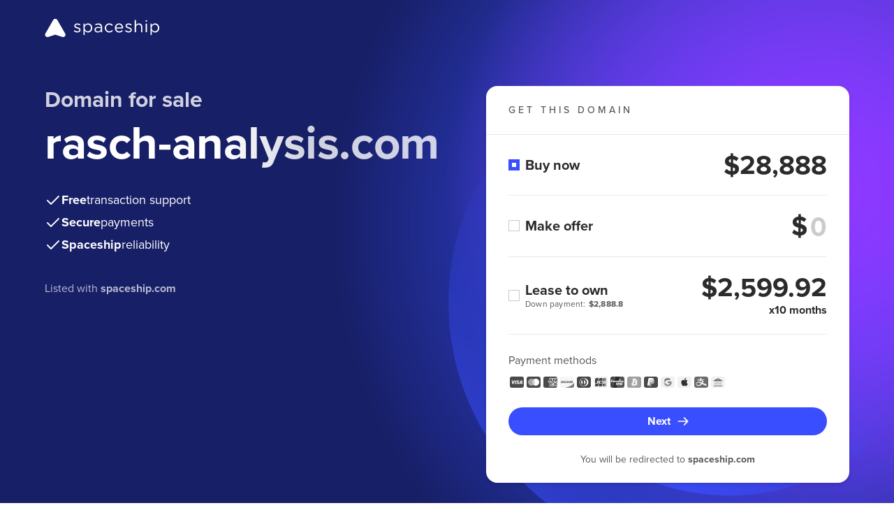

--- FILE ---
content_type: image/svg+xml
request_url: https://forsale.spaceship-cdn.com/static/version/0.29.1/assets/fonts/spaceship-logo-small.svg
body_size: -9
content:
<?xml version="1.0" encoding="utf-8"?><svg xmlns="http://www.w3.org/2000/svg" viewBox="0 0 24 24"><path fill-rule="evenodd" clip-rule="evenodd" d="M22.9938 18.1696L22.8661 17.9517L14.3115 3.24885C13.8517 2.4553 12.9897 1.91992 11.9999 1.91992C11.0101 1.91992 10.1481 2.4553 9.6883 3.24885L1.13158 17.9517L1.006 18.1696C0.77399 18.5632 0.639893 19.0203 0.639893 19.5091C0.639893 19.6403 0.68672 19.998 0.68672 19.998C0.916602 21.2232 2.00003 22.1501 3.30056 22.1501C3.58153 22.1501 3.84973 22.1056 4.10302 22.0273L11.5827 19.5747C11.7125 19.5324 11.8552 19.5091 11.9999 19.5091C12.1446 19.5091 12.2872 19.5324 12.4171 19.5747L19.8968 22.0273C20.1501 22.1056 20.4183 22.1501 20.6992 22.1501C21.9998 22.1501 23.0832 21.2232 23.3131 19.998C23.3131 19.998 23.3599 19.6403 23.3599 19.5091C23.3599 19.0203 23.2258 18.5632 22.9938 18.1696Z" fill="white"/></svg>